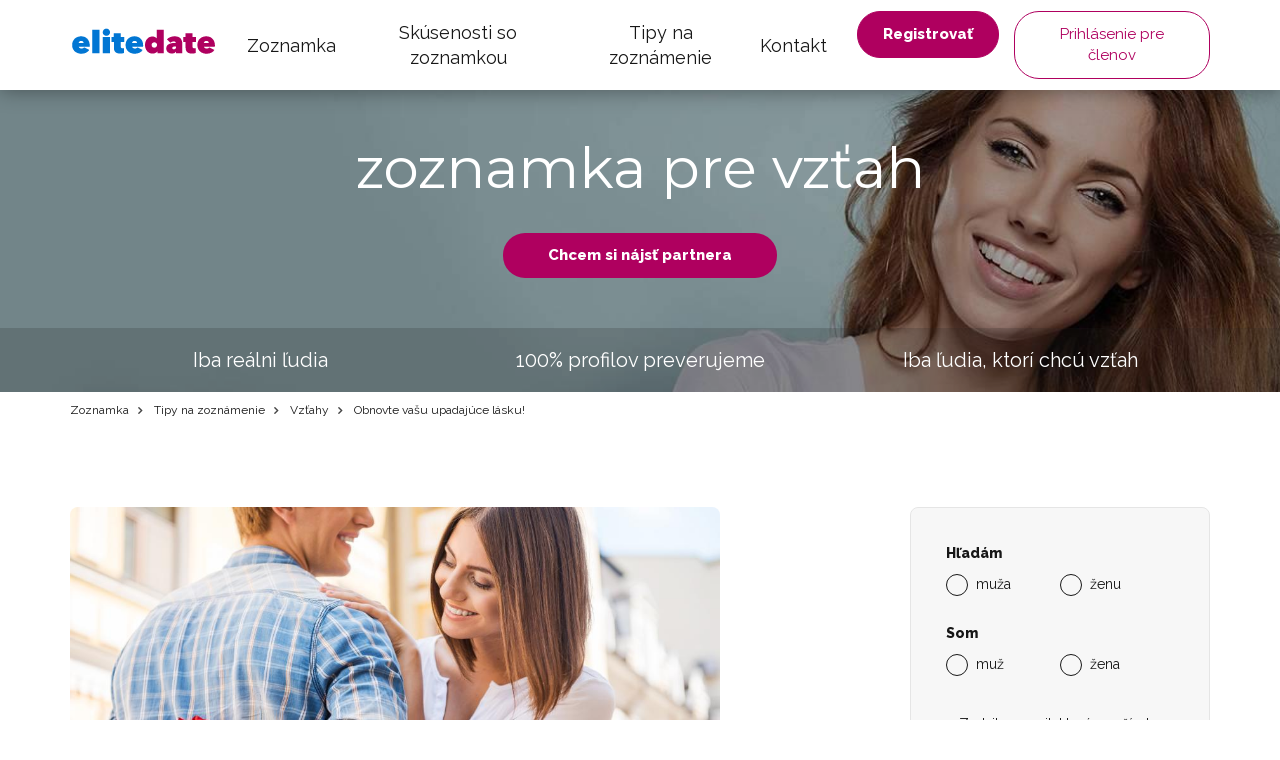

--- FILE ---
content_type: text/html; charset=UTF-8
request_url: https://www.elitedate.sk/obnovte-vasu-upadajuce-lasku
body_size: 11020
content:
<?xml version="1.0" encoding="UTF-8"?>
<!DOCTYPE html PUBLIC "-//W3C//DTD XHTML 1.0 Strict//EN" "http://www.w3.org/TR/xhtml1/DTD/xhtml1-strict.dtd">
<html xmlns="http://www.w3.org/1999/xhtml" xml:lang="sk" lang="sk">
<head>
													<script>
      var dataLayer = [{"userLevel":"not-logged"},{"contentGroup":"blog"}];
	</script>
	<!-- Google Tag Manager -->
	<script>(function(w,d,s,l,i){w[l]=w[l]||[];w[l].push({'gtm.start':
          new Date().getTime(),event:'gtm.js'});var f=d.getElementsByTagName(s)[0],
        j=d.createElement(s),dl=l!='dataLayer'?'&l='+l:'';j.async=true;j.src=
        '//edtm.elitedate.sk/gtm.js?id='+i+dl+'&gtm_auth=BaIFWWLOBPHE5YuG8mpmKA&gtm_preview=env-29&gtm_cookies_win=x';f.parentNode.insertBefore(j,f);
      })(window,document,'script','dataLayer','GTM-T9BNW9');</script>
	<!-- End Google Tag Manager -->

	<meta http-equiv="Content-Type" content="text/html; charset=utf-8" />
	<meta name="viewport" content="width=device-width, initial-scale=1.0">
	<title> Obnovte vašu upadajúce lásku! | ELITE Date</title>

	<meta http-equiv="Content-Language" content="sk" />
	<meta http-equiv="pragma" content="no-cache" />

	<meta name="robots" content="index,follow" />
	<meta name="keywords" lang="sk" content="" />
	<meta name="description" lang="sk" content="" />

	<meta name="copyright" content="Copyright (c) ELITE Date s.r.o. 2026" />
	<meta name="author" content="ELITE Date s.r.o. | info@elitedate.cz | www.elitedate.cz" />

	<base href="https://www.elitedate.sk/">

	
				<meta property="og:title" content="Obnovte vašu upadajúce lásku!" />
			<meta property="og:url" content="https://www.elitedate.sk/obnovte-vasu-upadajuce-lasku" />
			<meta property="og:type" content="article" />
			<meta property="og:image" content="https://www.elitedate.sk/sites/ELITEDATE.cz/repository/Image/galerie/images/obnovte-vasu-upadajuce-lasku.jpg" />
			<meta property="og:locale" content="sk_SK" />
			<meta property="og:site_name" content="ELITE Date" />
	
	<link rel="manifest" href="/data/manifest-cz.json" crossorigin="use-credentials">	<link rel="index" href="./" />

			<link rel="canonical" href="https://www.elitedate.sk/obnovte-vasu-upadajuce-lasku">
	
		
	<link rel="apple-touch-icon" sizes="180x180" href="https://www.elitedate.sk/sites/ELITEDATE.cz/images/logo/apple-touch-icon.png?v2=PYeP2L82nP">
		<link rel="icon" type="image/png" sizes="32x32" href="https://www.elitedate.sk/sites/ELITEDATE.cz/images/logo/favicon-32x32.png?v2=PYeP2L82nP">
	<link rel="icon" type="image/png" sizes="192x192" href="https://www.elitedate.sk/sites/ELITEDATE.cz/images/logo/android-chrome-192x192.png?v3=PYeP2L82nP">
	<link rel="mask-icon" href="https://www.elitedate.sk/sites/ELITEDATE.cz/images/logo/safari-pinned-tab.svg?v2=PYeP2L82nP" color="#0176d3">
	<meta name="apple-mobile-web-app-title" content="Elite Date">
	<meta name="apple-mobile-web-app-capable" content="yes">
	<meta name="application-name" content="Elite Date">
	<meta name="msapplication-TileColor" content="#ffffff">
	<meta name="msapplication-TileImage" content="https://www.elitedate.sk/sites/ELITEDATE.cz/images/logo/mstile-144x144.png?v3=PYeP2L82nP">

		<link href="https://www.elitedate.sk/sites/ELITEDATE.cz/images/logo/ios-splash-screen/iphone5_splash.png" media="(device-width: 320px) and (device-height: 568px) and (-webkit-device-pixel-ratio: 2)" rel="apple-touch-startup-image" />
	<link href="https://www.elitedate.sk/sites/ELITEDATE.cz/images/logo/ios-splash-screen/iphone6_splash.png" media="(device-width: 375px) and (device-height: 667px) and (-webkit-device-pixel-ratio: 2)" rel="apple-touch-startup-image" />
	<link href="https://www.elitedate.sk/sites/ELITEDATE.cz/images/logo/ios-splash-screen/iphoneplus_splash.png" media="(device-width: 621px) and (device-height: 1104px) and (-webkit-device-pixel-ratio: 3)" rel="apple-touch-startup-image" />
	<link href="https://www.elitedate.sk/sites/ELITEDATE.cz/images/logo/ios-splash-screen/iphonex_splash.png" media="(device-width: 375px) and (device-height: 812px) and (-webkit-device-pixel-ratio: 3)" rel="apple-touch-startup-image" />
	<link href="https://www.elitedate.sk/sites/ELITEDATE.cz/images/logo/ios-splash-screen/iphonexr_splash.png" media="(device-width: 414px) and (device-height: 896px) and (-webkit-device-pixel-ratio: 2)" rel="apple-touch-startup-image" />
	<link href="https://www.elitedate.sk/sites/ELITEDATE.cz/images/logo/ios-splash-screen/iphonexsmax_splash.png" media="(device-width: 414px) and (device-height: 896px) and (-webkit-device-pixel-ratio: 3)" rel="apple-touch-startup-image" />
	<link href="https://www.elitedate.sk/sites/ELITEDATE.cz/images/logo/ios-splash-screen/ipad_splash.png" media="(device-width: 768px) and (device-height: 1024px) and (-webkit-device-pixel-ratio: 2)" rel="apple-touch-startup-image" />
	<link href="https://www.elitedate.sk/sites/ELITEDATE.cz/images/logo/ios-splash-screen/ipadpro1_splash.png" media="(device-width: 834px) and (device-height: 1112px) and (-webkit-device-pixel-ratio: 2)" rel="apple-touch-startup-image" />
	<link href="https://www.elitedate.sk/sites/ELITEDATE.cz/images/logo/ios-splash-screen/ipadpro3_splash.png" media="(device-width: 834px) and (device-height: 1194px) and (-webkit-device-pixel-ratio: 2)" rel="apple-touch-startup-image" />
	<link href="https://www.elitedate.sk/sites/ELITEDATE.cz/images/logo/ios-splash-screen/ipadpro2_splash.png" media="(device-width: 1024px) and (device-height: 1366px) and (-webkit-device-pixel-ratio: 2)" rel="apple-touch-startup-image" /> <!--TODO IKONY?-->

				<link rel="stylesheet" href="tmp/themes/mainPages/generated/styles-v1107.css?v=1107">
	
				
<script nonce="il0DvugcxZKmgviQTE9kx5F2Kt4=" type="text/javascript">document.documentElement.className += " JsLoaded";</script>
	<script nonce="il0DvugcxZKmgviQTE9kx5F2Kt4=" type="text/javascript" src="tmp/themes/mainPages/generated/scripts-v1107.js?v=1107"></script>

		<script nonce="il0DvugcxZKmgviQTE9kx5F2Kt4=" type="text/javascript">
if (typeof PwaHandler !== 'undefined') {
  window.pwaHandlerInstance = PwaHandler({
    applicationServerKey: 'BIngS9oFlDWj3HzgrTCmY7_NSVfxjvGcvY2ZE2hYkmqZCFYgs3gwmfdz_YgqDPwSQ7y9a7GpPOcugJVVpcPJR9I',
    serviceWorker: 'sw.js',
    jquery: $,
    initialCheck: false,
  });
  addNotificationsOverlay(window.pwaHandlerInstance);
}
</script>	
				<link rel="stylesheet" media="print" onload="this.onload=null;this.removeAttribute('media');" href="https://fonts.googleapis.com/css?family=Signika:400,300,600,700&subset=latin,latin-ext&display=swap">
	<noscript>
		<link rel="stylesheet" href="https://fonts.googleapis.com/css?family=Signika:400,300,600,700&subset=latin,latin-ext&display=swap">
	</noscript>

	<link rel="stylesheet" media="print" onload="this.onload=null;this.removeAttribute('media');" href="https://fonts.googleapis.com/css?family=Montserrat|Raleway:400,400i,800&display=swap&subset=latin-ext">
	<noscript>
		<link href="https://fonts.googleapis.com/css?family=Montserrat|Raleway:400,400i,800&display=swap&subset=latin-ext" rel="stylesheet">
	</noscript>

		

					
		    <link rel="shortcut icon" type="image/x-icon" href="/version2/assets/dynamicLandingPages/images/general/favicon.ico" />
	
			

	
</head>
<body class="mod-is-square-img  ned-pages body-without-menu blog-detail-page">

	<!-- Google Tag Manager -->
	<noscript>
		<iframe src="//edtm.elitedate.sk/ns.html?id=GTM-T9BNW9&gtm_auth=BaIFWWLOBPHE5YuG8mpmKA&gtm_preview=env-29&gtm_cookies_win=x" height="0" width="0" style="display:none;visibility:hidden"></iframe>
	</noscript>
	<!-- End Google Tag Manager (noscript) -->

				
	<!-- [START] page -->
				<header id="main-header" class="mod-is-sticky">
		<div class="inner-header-wrapper">
			<div class="navigation-wrapper">
				<div class="logo-new">
					<a href="/">
						<i class="ss-svg-general-elitedate-logo-new"></i>
					</a>
				</div>
				<div class="hidden-xl-up menu-close-cross" id="menu-close-cross"><i
							class="ss-svg-icons ss-svg-icons-landig-page-cross-menu"></i></div>
				<div class="hidden-xl-up hamburger-menu" id="hamburger-menu"><i
							class="ss-svg-icons ss-svg-icons-menu-menu"></i></div>
				<nav>
					<ul>
													<li><a href="/">Zoznamka</a></li>
													<li><a href="skusenosti-so-zoznamkou">Skúsenosti so zoznamkou</a></li>
													<li><a href="tipy-na-zoznamenie">Tipy na zoznámenie</a></li>
													<li><a href="kontakt">Kontakt</a></li>
											</ul>
				</nav>
			</div>
							<div class="login-register-button-wrapper">
					<div class="register-shortcut-wrapper">
						<a class="btn btn-register btn-success btn-bold" href="/registrace">Registrovať</a>
					</div>
					<div class="login-shortcut-wrapper">
						<a class="btn btn-login btn-outline-white"
						   href="/prihlaseni">Prihlásenie pre členov</a>
					</div>
				</div>
								</div>
	</header>

    	    <!-- [START] content -->
		<section class="content-main">
	    	<div class="banner-main-wrapper">
	<section class="section-main-banner-small">
		<div class="container">
			<div class="section-inner-wrapper">
				<div class="small-banner-header-text header-57">zoznamka pre vzťah</div>
				<a href="/registrace" class="btn btn-success btn-bold">Chcem si nájsť partnera</a>
			</div>
		</div>
	</section>
	<div class="our-values-wrapper">
	<div class="container">
		<ul class="our-values">
						<li class="value"><i class="ss-svg-general-LGBT-landing-page-icon-1"></i><span>Iba reálni ľudia</span></li>
			<li class="value"><i class="ss-svg-general-LGBT-landing-page-icon-3"></i><span>100% profilov preverujeme</span></li>
			<li class="value"><i class="ss-svg-general-LGBT-landing-page-icon-2"></i><span>Iba ľudia, ktorí chcú vzťah</span></li>
		</ul>
	</div>
</div></div>

	<nav class="crumbs">
		<hr/>
		<div class="container">
			<ul>
														<li>
						<a href="/" title="Zoznamka">							Zoznamka
						</a>					</li>
														<li>
						<a href="tipy-na-zoznamenie" title="Zoznamka Tipy na zoznámenie">							Tipy na zoznámenie
						</a>					</li>
														<li>
						<a href="vztahy" title="Zoznamka Vzťahy">							Vzťahy
						</a>					</li>
														<li>
													Obnovte vašu upadajúce lásku!
											</li>
							</ul>
		</div>
	</nav>

	<section class="section-article section-padding">
		<div class="container">
			<div class="section-inner-wrapper">
				<div class="article-wrapper">
					<div class="header-wrapper">
												<img src="/sites/ELITEDATE.cz/repository/Image/galerie/xxl/obnovte-vasu-upadajuce-lasku.jpg" alt="Obnovte vašu upadajúce lásku!">
												<h1 class="header-57">Obnovte vašu upadajúce lásku!</h1>
					</div>

					<div class="article">
						<p>Príde vám, že vášmu vzťahu chýba šťava? Že už tam nie je ten počiatočný náboj? Prečo tomu tak je? Prečo už to medzi vami neiskrí? Chcete s tým niečo urobiť? Potom sa inšpirujte našimi tipy, ako dostať vzťah ľahko a rýchlo do tých správnych koľají!<br /><br /> Ak váš vzťah na začiatku skvele fungoval a teraz sa k sebe začínate správať skôr ako známi, než ako zamilovaný pár, potom by ste s tým mali začať niečo robiť. Nemusíte chodiť do extrémov, stačí ozajstné maličkosti a uvidíte, že sa váš vzťah začne uberať zase tým správnym smerom.</p>
<h2>Počúvajte sa, komunikujte a hľadajte spoločné riešenie</h2>
<p>V prvom rade je potrebné začať toho druhého počúvať a komunikovať s ním. Je viac ako pravdepodobné, že na seba nemáte vďaka pracovným povinnostiam či stresu, ktorý v tomto uponáhľanom svete prežívate, čas. Ale to je veľká chyba. Berte to tak, že život s človekom, ktorého máte radi, by pre vás mal byť najdôležitejšie a ak je to len trochu možné, mali by ste svoju lásku uprednostniť pred všetkým ostatným. Nemáme tým na mysli, že by ste mali nechať všetkého, čo robíte, ale venovať každý deň aspoň malú chvíľku vášho času svojej polovičke. Nechajte chvíľu ležať váš firemný telefón na stole, vypnite si zvuk a počúvajte len to, čo vám váš partner / vaša partnerka hovorí. Radujte sa zo všetkého pozitívneho, čo sa vám prihodilo, riešte spoločne vaše problémy. Načúvanie toho druhého a snaha pomôcť mu problémy riešiť, to je základ každého zdravého partnerského vzťahu.</p>
<h2>Užite si báječný večer</h2>
<p>Vyrazte si spolu do spoločnosti. A tým nemáme na mysli to, že si niekde kúpite v stánku alebo v obchodaku pizzu a pôjdete zase domov. Robte to tak, ako ste to robili na začiatku svojho randenia. Zájdite si do kina na nejaký pekný film, objednajte si stôl v reštaurácii, v ktorej ste spolu ešte neboli alebo naopak v ktorej ste spolu boli na prvej schôdzke, zájdite sa pobaviť do nejakého klubu. Proste venujte celý večer len sebe samým. Nikam sa neponáhľajte, užívajte si tieto chvíle, kedy nič nemusíte. Uvidíte, že vás to bude baviť a že sa vám vybaví všetky krásne spomienky na doby, kedy ste spolu začínali chodiť. A to boli predsa krásne okamihy nie?</p>
<h2>Nevyhýbajte sa nepríjemným témam</h2>
<p>Ak máte vo vzťahu nejaké problémy alebo záležitosti, ktoré nie sú doriešené, sadnite si spolu doma na gauč, uvarte si hrnček dobrej kávy a porozprávajte sa o nich. Možno zistíte, že sa už dlhou dobou trápite niečím, čo sa má v skutočnosti úplne inak. Ak chcete poznať od partnera odpovede na vaše otázky, obráťte sa hneď. Hlavne všetko riešte v pokoji, nech sa namiesto pokojnej pohodovej atmosféry nemusíte vysporiadavať s niekoľkodňový tichú alebo talianskou domácností. Nie je dobré, aby ste sa nepríjemným témam vyhýbali a dusili v sebe to, čo vás trápi. Riešte všetko hneď, ušetríte si tak veľa zbytočných dní neistoty, smútku či trápenia.</p>
<h2>Robte veci, ktoré ste spolu ešte nezažili</h2>
<p>Môžete sa s partnerom dohodnúť, že pôjdete vyskúšať jeho najväčší koníček, alebo že on pre zmenu pôjde zase skúsiť to, čo baví vás. Alebo môžete zájsť otestovať niečo, čo je pre vás oboch úplne nové. Pozrite sa na webové stránky firiem na zážitky, určite tu nájdete niečo, čo vás bude obaja zaujímať. Vyrazte spolu na váš prvý romantický wellness víkend do pekného hotela, vyskúšajte nejaký adrenalínový šport alebo si napríklad zarezervujte miesto na kulinársky zážitok do stredovekej krčmy. Internet ponúka nepreberné množstvo zážitkov, ktoré ste určite ešte nevyskúšali. Uvidíte, že trocha vzrušenia vášmu vzťahu len prospeje.</p>
<h2>Myslite viac na toho druhého</h2>
<p>A ešte to hlavné, na čo by ste nemali zabúdať. Urobte pre svoju lásku čas od času niečo milého. Môžete to byť čokoľvek, čo ju / ho poteší. Žene určite urobí radosť, keď ju pomôžete s nejakou neobľúbenou domáce prác, keď ju za niečo pochválite alebo keď jej prinesiete peknú kytičku. Páni by mohli mať radosť z nejakej vami uvarené špeciality, či z toho, že s ním niekedy pôjdete na športový zápas alebo jedno popoludnie na ryby. Nezáleží na tom, čo to bude, každého totiž poteší niečo celkom iné. Hlavné je vedieť, čo urobí tomu druhému radosť a robiť to. Úsmev vášho partnera vás potom určite pohladí po duši! </p>
					</div>

									</div>
									<div class="sign-in-block hidden-sm-down">
			<div class="hidden-md-up sign-in-btn-responsive-wrapper">
			<button class="btn btn-block sign-in-btn-responsive" id="sign-in-btn-responsive">Chcem si nájsť partnera</button>
		</div>

											<form name="registration_step0" method="post" action="/registrace/0" class="sign-in-form hidden-sm-down">

								<div id="formComponent_registration_step0_dynamicProperties__search" class=" c-form-group mod-is-required">
		<label class="h4 form-group-label mod-is-required">Hľadám</label>					
			
	<div id="formComponent_registration_step0_dynamicProperties__search_predefinedID" class=" c-form-component c-radio-list mod-is-horizontal mod-has-items-type-regular mod-is-required">
		<div class="radio-list-wrapper">				
		
		
	
	<div class="c-form-component c-radio mod-has-label mod-is-regular mod-is-required">
		<div class="radio-wrapper">
			<input type="radio" id="registration_step0_dynamicProperties__search_predefinedID_0" name="registration_step0[dynamicProperties__search][predefinedID]" required="required" class="radio" value="3" />
			<label class="radio-label mod-is-required" for="registration_step0_dynamicProperties__search_predefinedID_0">muža</label>
		</div>
			</div>

				
		
		
	
	<div class="c-form-component c-radio mod-has-label mod-is-regular mod-is-required">
		<div class="radio-wrapper">
			<input type="radio" id="registration_step0_dynamicProperties__search_predefinedID_1" name="registration_step0[dynamicProperties__search][predefinedID]" required="required" class="radio" value="4" />
			<label class="radio-label mod-is-required" for="registration_step0_dynamicProperties__search_predefinedID_1">ženu</label>
		</div>
			</div>

</div>
	</div>
	</div>

								<div id="formComponent_registration_step0_dynamicProperties__sex" class=" c-form-group mod-is-required">
		<label class="h4 form-group-label mod-is-required">Som</label>					
			
	<div id="formComponent_registration_step0_dynamicProperties__sex_predefinedID" class=" c-form-component c-radio-list mod-is-horizontal mod-has-items-type-regular mod-is-required">
		<div class="radio-list-wrapper">				
		
		
	
	<div class="c-form-component c-radio mod-has-label mod-is-regular mod-is-required">
		<div class="radio-wrapper">
			<input type="radio" id="registration_step0_dynamicProperties__sex_predefinedID_0" name="registration_step0[dynamicProperties__sex][predefinedID]" required="required" class="radio" value="1" />
			<label class="radio-label mod-is-required" for="registration_step0_dynamicProperties__sex_predefinedID_0">muž</label>
		</div>
			</div>

				
		
		
	
	<div class="c-form-component c-radio mod-has-label mod-is-regular mod-is-required">
		<div class="radio-wrapper">
			<input type="radio" id="registration_step0_dynamicProperties__sex_predefinedID_1" name="registration_step0[dynamicProperties__sex][predefinedID]" required="required" class="radio" value="2" />
			<label class="radio-label mod-is-required" for="registration_step0_dynamicProperties__sex_predefinedID_1">žena</label>
		</div>
			</div>

</div>
	</div>
	</div>

								<div id="formComponent_registration_step0_email" data-recording-ignore="mask" class=" c-form-group mod-is-required">
						
		
			
	<div class="c-form-component c-input-field mod-is-type-email mod-is-regular mod-is-required">
		<div class="c-input-field-wrapper">
			<input type="email" id="registration_step0_email" name="registration_step0[email]" required="required" placeholder="Zadajte e-mail, ktorý používate." data-recording-ignore="mask" class="form-control" />
			<span class="focus-border"></span>
		</div>
		
	</div>
		
</div>

			
	<button type="submit" id="registration_step0_submit" name="registration_step0[submit]" class="btn sign-in-btn btn-block">		<span class="btn-text text-normal">Chcem si nájsť partnera
	</span>
	</button>

						                        <a href="/oauth/login/google" class="btn btn-google btn-block ">
            <i class="ss-svg-general-google-logo"></i>
            Prihlásenie cez Google
        </a>
    
																	<div id="form-group-agreement" id="form-group-agreement" class=" c-form-group form-group-agreement mod-is-required">
							
		
		
	
	<div class="c-form-component c-checkbox mod-has-label mod-is-regular mod-is-required">
		<div class="checkbox-wrapper">
			<input type="checkbox" id="registration_step0_agreement_terms" name="registration_step0[agreement_terms]" required="required" id="form-group-agreement" class="checkbox" value="1" checked="checked" />
			<label class="checkbox-label mod-is-required" for="registration_step0_agreement_terms">Súhlasím s <a href="./podminky">podmienkami</a>, <a href="./zasady-spravy-osobnych-dat">správou dát</a> a <a href="./suhlas-s-poskytovanim-sluzby">poskytovaním služby</a>.</label>
		</div>
			</div>
</div>
			
					
		
			
	<div class="c-form-component c-input-field mod-is-type-hidden mod-is-regular">
		<div class="c-input-field-wrapper">
			<input type="hidden" id="registration_step0_push_subscription" name="registration_step0[push_subscription]" class="form-control pushHiddenData" />
			<span class="focus-border"></span>
		</div>
		
	</div>
	</form>

				<div class="login-shortcut-wrapper">
			<a href="https://www.elitedate.sk/prihlaseni">Už ste členom? <span>Prihláste sa</span></a>
		</div>
		<div class="review-stars">
			<div class="row">
				<div class="col-xs-6 col-md-12 seznam">
					<div class="row text-center">
						<div class="col col-12 stars-logo seznam-logo">
							<div class="firmy-logo-image"></div>
						</div>
						<div class="col col-12 text-center stars-images">
							<div class="stars seznam-rating" aria-label="Seznam rating"></div>
						</div>
					</div>
				</div>
				<div class="col-xs-6 col-md-12 google">
					<div class="row text-center">
						<div class="col col-12 stars-logo google-logo">
							<div class="google-logo-image"></div>
						</div>
						<div class="col col-12 text-center stars-images">
							<div class="stars google-rating" aria-label="Google rating"></div>
						</div>
					</div>
				</div>
			</div>
		</div>


	</div>							</div>
		</div>
	</section>

	<hr>
			<section class="section-articles section-padding">
	<div class="container">
		<div class="section-inner-wrapper">
							<div class="header-wrapper">
					<h2 class="header-40">Podobné články</h2>
					
				</div>
			
			
							<div class="articles">
						<a href="stanovte-si-vo-vztahu-pravidla-a-predidete-tak-krize" class="article">
		<div class="article-image" style="background-image: url('/sites/ELITEDATE.cz/repository/Image/galerie/images/stanovte-si-ve-vztahu-pravidla-a-predejdete-tak-krizi.jpg');"></div>
		<div class="perex-wrapper">
			<h3 class="article-title">Stanovte si vo vzťahu pravidlá a predídete tak kríze!</h3>
			<p>Všetci určite túžite po harmonickom vzťahu bez zbytočných hádok. Ak nechcete, aby váš vzťah skončil v kríze, musíte ho mať plne pod kontrolou. Čo teda robiť, aby všetko fungovalo tak, ako má?</p>
		</div>
	</a>
	<a href="dospievame-az-po-tridsiatke-vravi-nova-studia" class="article">
		<div class="article-image" style="background-image: url('/sites/ELITEDATE.cz/repository/Image/galerie/images/dospievame-az-po-tridsiatke.jpeg');"></div>
		<div class="perex-wrapper">
			<h3 class="article-title">Dospievame až po tridsiatke, vraví nová štúdia</h3>
			<p>Britskí vedci, ktorí sa zaoberajú výskumom mozgu a nervového systému, prišli na zaujímavé zístenie. Podľa ich výsledkov dospievame až po dovŕšení tridsiateho roku života.</p>
		</div>
	</a>
	<a href="tipy-ako-nikdy-nezachranovat-nefungujuci-vztah" class="article">
		<div class="article-image" style="background-image: url('/sites/ELITEDATE.cz/repository/Image/galerie/images/tipy-ako-nikdy-nezachranovat-nefungujuci-vztah.jpeg');"></div>
		<div class="perex-wrapper">
			<h3 class="article-title">Tipy, ako nikdy nezachraňovat nefungujúci vzťah!</h3>
			<p>Ste v situácii, keď neviete, ako vyriešiť váš súčasný vzťah? Na jednej strane si hovoríte, že nie ste v takom vzťahu šťastný že by bolo pre oboch lepšie rozísť sa, na druhej strane je vám ľúto zahodiť všetko, čo ste spoločne za tie roky prežili. Ak si nie ste ešte úplne istý tým, ako sa zachovať, skúste dať svojmu partnerovi / svojej partnerke poslednú šancu. Spôsobov, ako sa pokúsiť zapracovať na svojom vzťahu existuje celý rad. Poďme sa však pozrieť na pár tipov, ktoré pre záchranu vašej lásky rozhodne nepoužívajte!</p>
		</div>
	</a>
	<a href="viete-vyjadrit-vo-vztahu-svoj-nesuhlas" class="article">
		<div class="article-image" style="background-image: url('/sites/ELITEDATE.cz/repository/Image/galerie/images/umite-vyjadrit-ve-vztahu-svuj-nesouhlas.jpg');"></div>
		<div class="perex-wrapper">
			<h3 class="article-title">Viete vyjadriť vo vzťahu svoj nesúhlas?</h3>
			<p> Sto ľudí, sto chutí. Okrídlené príslovie všetci poznáme, málokto na neho, ale pamätá. Neraz sa bohužiaľ stáva, že sebemenší prejav nesúhlasu je braný ako útok. A okamžite vzniká hádka. Stáva sa vám, že často radšej súhlasíte aj s niečím nepríjemným, len aby bol doma pokoj? Alebo ste schopní sa pohádať až do krvi, aby ste obhájili svoj názor? </p>
		</div>
	</a>
	<a href="ked-komunikacia-nepomaha" class="article">
		<div class="article-image" style="background-image: url('/sites/ELITEDATE.cz/repository/Image/galerie/images/problem-s-komunikaci.jpg');"></div>
		<div class="perex-wrapper">
			<h3 class="article-title">Keď komunikácia nepomáha</h3>
			<p>Všetky rady pre spokojný partnerský život opakujú alfu a omegu: teda komunikáciu. Lenže čo ak ste vo fáze, keď sa hovoriť jednoducho nedá? Čokoľvek totiž poviete, váš partner okamžite vyhodnotí ako útok? Aj najlepší úmysel potom končí hádkou. V takom prípade komunikácia naozaj nepomôže.</p>
		</div>
	</a>
	<a href="letna-laska-nezavazny-flirt-alebo-nevera-na-dovolenke" class="article">
		<div class="article-image" style="background-image: url('/sites/ELITEDATE.cz/repository/Image/galerie/images/letna-laska-nezavazny-flirt-alebo-nevera-na-dovolenke.jpeg');"></div>
		<div class="perex-wrapper">
			<h3 class="article-title">Letná láska, nezáväzný flirt alebo nevera na dovolenke?</h3>
			<p>Leto a čas dovoleniek je ideálnym obdobím pre letnú lásku, nezáväzný flirt a neveru. Prečo tomu tak je? Kde všade je možné letnú lásku stretnúť? Bude mať váš letný flirt dlhšie trvanie alebo pôjde len o príjemné spestrenie letného večera? Čo budete robiť po návrate z dovolenky do reality? Budete vo vašej láske či flirtu pokračovať alebo budete skôr spytovať svoje svedomie?</p>
		</div>
	</a>

				</div>
			
							<div class="section-btn-wrapper">
					<a class="btn" href="vztahy"><span>Ďalšie články</span><i class="ss-svg-general-seo-page-btn-arrow"></i></a>
				</div>
			
					</div>
	</div>
</section>	
			<section class="section-articles section-padding">
	<div class="container">
		<div class="section-inner-wrapper">
							<div class="header-wrapper">
					<h2 class="header-40">Najnovšie články</h2>
					
				</div>
			
			
							<div class="articles">
						<a href="novorocne-predsavzatia-pre-vas-pohodovy-vztah" class="article">
		<div class="article-image" style="background-image: url('/sites/ELITEDATE.cz/repository/Image/galerie/images/2024-2.jpeg');"></div>
		<div class="perex-wrapper">
			<h3 class="article-title">Novoročné predsavzatia pre váš pohodový vzťah</h3>
			<p>Máte pocit, že váš vzťah nie je úplne ideálne a je potrebná na ňom trochu zapracovať? Alebo si myslíte, že je na čase začať nový rok nejakým novým partnerským spolužitím? Ak vám až doteraz vaše vzťahy príliš nevychádzali, začnite k nim pristupovať trochu inak. Napríklad práve tým, že si dáte tento rok nejaké novoročné predsavzatia a zmeníte niečo na svojom pohľade na partnerstve, začnú byť vaše vzťahy ideálnymi.</p>
		</div>
	</a>
	<a href="7-znameni-ze-ste-nasli-svoju-pravu-lasku" class="article">
		<div class="article-image" style="background-image: url('/sites/ELITEDATE.cz/repository/Image/galerie/images/7-znameni-ze-ste-nasli-svoju-pravu-lasku.jpeg');"></div>
		<div class="perex-wrapper">
			<h3 class="article-title">7 znamení, že ste našli svoju pravú lásku</h3>
			<p>Chodíte s niekým a zaujímalo by vás, či ste pre seba tí praví? Alebo uvažujete o manželstve? Pozrite sa na 7 znamení, podľa ktorých bezpečne poznáte, že ste našli svoju pravú lásku.</p>
		</div>
	</a>
	<a href="5-veci-na-ktore-si-dat-vo-vztahu-pozor" class="article">
		<div class="article-image" style="background-image: url('/sites/ELITEDATE.cz/repository/Image/galerie/images/5-veci-na-ktore-si-dat-vo-vztahu-pozor.jpeg');"></div>
		<div class="perex-wrapper">
			<h3 class="article-title">5 vecí, na ktoré si dať vo vzťahu pozor</h3>
			<p>Na začiatku vzťahu sa všetko zdá byť perfektné. To až časom sa ukazuje, že tomu tak možno nie je. Ako to spoznať čo najskôr? Na čo si dať vo vzťahu pozor? Prečítajte si.</p>
		</div>
	</a>
	<a href="zvladnite-vztah-na-dialku-jednoducho-a-rychlo" class="article">
		<div class="article-image" style="background-image: url('/sites/ELITEDATE.cz/repository/Image/galerie/images/zvladnite-vztah-na-dialku-jednoducho-a-rychlo.jpeg');"></div>
		<div class="perex-wrapper">
			<h3 class="article-title">Zvládnite vzťah na diaľku jednoducho a rýchlo</h3>
			<p>Ste zamilovaní, klape vám to… len ste od seba dosť ďaleko. A naviac v dobe lockdownov a ďalších opatrení je stretávanie ešte zložitejšie. Hľadáte spôsob, ako byť zasa šťastný vo vzťahu na diaľku? Článok vám napovie, čo môžete robiť.</p>
		</div>
	</a>
	<a href="ako-stravit-valentina" class="article">
		<div class="article-image" style="background-image: url('/sites/ELITEDATE.cz/repository/Image/galerie/images/jak-si-uzit-valentyna.jpg');"></div>
		<div class="perex-wrapper">
			<h3 class="article-title">Ako stráviť Valentína?</h3>
			<p>Sviatok svätého Valentína, nazývaný tiež sviatok zamilovaných, je považovaný za deň, keď by sa mala oslavovať vaša láska. Ako ste na tom vy? Pripravujete pre svoju drahú polovičku nejaké valentínske prekvapenie, alebo je vám tento sviatok úplne ľahostajný? Ak slávite, zaiste už premýšľate o tom, čo vymyslieť na Valentína tento rok. Čo iné možno podniknúť, než ísť na večeru do reštaurácie, na nejaký pekný film do kina, alebo darovať svojej láske valentínsky darček?</p>
		</div>
	</a>
	<a href="tipy-na-valentinske-darceky" class="article">
		<div class="article-image" style="background-image: url('/sites/ELITEDATE.cz/repository/Image/galerie/images/tipy-na-valentynske-darky-1-large.jpg');"></div>
		<div class="perex-wrapper">
			<h3 class="article-title">Tipy na valentínske darčeky</h3>
			<p>Prvú schôdzku už máte dohodnutú. Pred vami však stojí ďalšia otázka. Aký darček by mohol potešiť osobu, ktorú zatiaľ ešte veľmi nepoznáte? Snažte sa vychádzať z informácií, ktoré ste o dotyčnej osobe z internetovej komunikácie získali. Podľa toho premýšľajte o vhodnom darčeku. Nekupujte žiadne veľké dary, stačí naozaj maličkosť. </p>
		</div>
	</a>

				</div>
			
							<div class="section-btn-wrapper">
					<a class="btn" href="vztahy"><span>Ďalšie články</span><i class="ss-svg-general-seo-page-btn-arrow"></i></a>
				</div>
			
					</div>
	</div>
</section>	
	<section class="section-matching-genders section-padding bg-grey">
	<div class="container">
		<div class="section-inner-wrapper">
			<div class="header-wrapper"><h2 class="header-40">Zoznamky podľa toho koho hľadáte</h2></div>
			<ul class="matching-genders">
			<li>
			<a href="ona-hlada-jeho">
				<i class="ss-svg-general-she-for-him"></i>
				<h3>Ona hľadá jeho</h3>
							</a>
		</li>
			<li>
			<a href="on-hlada-ju">
				<i class="ss-svg-general-he-for-her"></i>
				<h3>On hľadá ju</h3>
							</a>
		</li>
			<li>
			<a href="on-hlada-jeho">
				<i class="ss-svg-general-he-for-him"></i>
				<h3>On hľadá jeho</h3>
							</a>
		</li>
			<li>
			<a href="ona-hlada-ju">
				<i class="ss-svg-general-she-for-her"></i>
				<h3>Ona hľadá ju</h3>
							</a>
		</li>
	</ul>
		</div>
	</div>
</section>
	<section class="section-cities section-padding ">
	<div class="container">
		<div class="section-inner-wrapper">
			<div class="header-wrapper"><h2 class="header-40">Zoznamky podľa miest</h2></div>
			<ul class="cities">
			<li class="city">
			<a href="zoznamka-bratislava">
				<h3><span>Zoznamka Bratislava</span></h3>
				<img src="/sites/ELITEDATE.cz/repository/Image/galerie/images/bratislava.jpeg" title="Zoznamka Bratislava" alt="Zoznamka Bratislava"/>			</a>
		</li>
			<li class="city">
			<a href="zoznamka-kosice">
				<h3><span>Zoznamka Košice</span></h3>
				<img src="/sites/ELITEDATE.cz/repository/Image/galerie/images/kosice.jpeg" title="Zoznamka Košice" alt="Zoznamka Košice"/>			</a>
		</li>
			<li class="city">
			<a href="zoznamka-presov">
				<h3><span>Zoznamka Prešov</span></h3>
				<img src="/sites/ELITEDATE.cz/repository/Image/galerie/images/presov.jpeg" title="Zoznamka Prešov" alt="Zoznamka Prešov"/>			</a>
		</li>
			<li class="city">
			<a href="zoznamka-zilina">
				<h3><span>Zoznamka Žilina</span></h3>
				<img src="/sites/ELITEDATE.cz/repository/Image/galerie/images/zilina.jpeg" title="Zoznamka Žilina" alt="Zoznamka Žilina"/>			</a>
		</li>
			<li class="city">
			<a href="zoznamka-nitra">
				<h3><span>Zoznamka Nitra</span></h3>
				<img src="/sites/ELITEDATE.cz/repository/Image/galerie/images/nitra.jpeg" title="Zoznamka Nitra" alt="Zoznamka Nitra"/>			</a>
		</li>
			<li class="city">
			<a href="zoznamka-banska-bystrica">
				<h3><span>Zoznamka Banská Bystrica</span></h3>
				<img src="/sites/ELITEDATE.cz/repository/Image/galerie/images/banska-bystrica-2.jpeg" title="Zoznamka Banská Bystrica" alt="Zoznamka Banská Bystrica"/>			</a>
		</li>
			<li class="city">
			<a href="zoznamka-trnava">
				<h3><span>Zoznamka Trnava</span></h3>
				<img src="/sites/ELITEDATE.cz/repository/Image/galerie/images/trnava.jpeg" title="Zoznamka Trnava" alt="Zoznamka Trnava"/>			</a>
		</li>
			<li class="city">
			<a href="zoznamka-trencin">
				<h3><span>Zoznamka Trenčín</span></h3>
				<img src="/sites/ELITEDATE.cz/repository/Image/galerie/images/trencin.jpeg" title="Zoznamka Trenčín" alt="Zoznamka Trenčín"/>			</a>
		</li>
			<li class="city">
			<a href="zoznamka-martin">
				<h3><span>Zoznamka Martin</span></h3>
				<img src="/sites/ELITEDATE.cz/repository/Image/galerie/images/martin.jpeg" title="Zoznamka Martin" alt="Zoznamka Martin"/>			</a>
		</li>
			<li class="city">
			<a href="zoznamka-poprad">
				<h3><span>Zoznamka Poprad</span></h3>
				<img src="/sites/ELITEDATE.cz/repository/Image/galerie/images/poprad.jpeg" title="Zoznamka Poprad" alt="Zoznamka Poprad"/>			</a>
		</li>
			<li class="city">
			<a href="zoznamka-prievidza">
				<h3><span>Zoznamka Prievidza</span></h3>
				<img src="/sites/ELITEDATE.cz/repository/Image/galerie/images/prievidza.jpeg" title="Zoznamka Prievidza" alt="Zoznamka Prievidza"/>			</a>
		</li>
			<li class="city">
			<a href="zoznamka-zvolen">
				<h3><span>Zoznamka Zvolen</span></h3>
				<img src="/sites/ELITEDATE.cz/repository/Image/galerie/images/zvolen.jpeg" title="Zoznamka Zvolen" alt="Zoznamka Zvolen"/>			</a>
		</li>
			<li class="city">
			<a href="zoznamka-povazska-bystrica">
				<h3><span>Zoznamka Považská Bystrica</span></h3>
				<img src="/sites/ELITEDATE.cz/repository/Image/galerie/images/povazskabystrica.jpg" title="Zoznamka Považská Bystrica" alt="Zoznamka Považská Bystrica"/>			</a>
		</li>
			<li class="city">
			<a href="zoznamka-michalovce">
				<h3><span>Zoznamka Michalovce</span></h3>
				<img src="/sites/ELITEDATE.cz/repository/Image/galerie/images/michalovce.jpeg" title="Zoznamka Michalovce" alt="Zoznamka Michalovce"/>			</a>
		</li>
			<li class="city">
			<a href="zoznamka-nove-zamky">
				<h3><span>Zoznamka Nové Zámky</span></h3>
				<img src="/sites/ELITEDATE.cz/repository/Image/galerie/images/novezamky.jpg" title="Zoznamka Nové Zámky" alt="Zoznamka Nové Zámky"/>			</a>
		</li>
	</ul>
		</div>
	</div>
</section>
	<section class="section-regions section-padding bg-grey">
	<div class="container">
		<div class="section-inner-wrapper">
			<div class="header-wrapper"><h2 class="header-40">Zoznamky podľa krajov</h2></div>
			<ul class="regions">
		<li class="region">
		<a href="zoznamka-banskobystricky-kraj">
			<h3>Zoznamka <br/>Banskobystrický kraj</h3>
		</a>
	</li>
		<li class="region">
		<a href="zoznamka-bratislavsky-kraj">
			<h3>Zoznamka <br/>Bratislavský kraj</h3>
		</a>
	</li>
		<li class="region">
		<a href="zoznamka-kosicky-kraj">
			<h3>Zoznamka <br/>Košický kraj</h3>
		</a>
	</li>
		<li class="region">
		<a href="zoznamka-nitriansky-kraj">
			<h3>Zoznamka <br/>Nitrianský kraj</h3>
		</a>
	</li>
		<li class="region">
		<a href="zoznamka-presovsky-kraj">
			<h3>Zoznamka <br/>Prešovský kraj</h3>
		</a>
	</li>
		<li class="region">
		<a href="zoznamka-trenciansky-kraj">
			<h3>Zoznamka <br/>Trenčianský kraj</h3>
		</a>
	</li>
		<li class="region">
		<a href="zoznamka-trnavsky-kraj">
			<h3>Zoznamka <br/>Trnavský kraj</h3>
		</a>
	</li>
		<li class="region">
		<a href="zoznamka-zilinsky-kraj">
			<h3>Zoznamka <br/>Žilinský kraj</h3>
		</a>
	</li>
	</ul>
		</div>
	</div>
</section>		</section>
	    <!-- [END] content -->
    
        	                <footer class="footer-main">
            <div class="container">
                <div class="footer-main-content-wrapper-inner">
			<div class="footer-main-content-wrapper-inner-inside">
<div class="logo-new hidden-md-up"><i class="ss-svg-general-elitedate-logo-new"> </i></div>
<div class="motto-wrapper">
<h2>Zoznamka pre vzťah</h2>
<p class="hidden-sm-down copyright">Najlepšie online zoznamka © 2026 EliteDate</p>
<!--  -->
<p class="hidden-sm-down seo-links"><a title="Zoznamka pre vzťah" href="/zoznamka">Zoznamka</a> | <a title="Zoznámenie" href="/zoznamenie">Zoznámenie</a> | <a href="/ona-hlada-jeho">Ona hľadá jeho</a> | <a href="on-hlada-ju">On hľadá ju</a> | <a title="Affiliate program" href="./affiliate-partnersky-program-zoznamky-elite-date">Affiliate program</a> | <a title="Obchodné podmienky" href="./podmienky">Obchodné podmienky</a></p>
<!--  --> <!--  --></div>
<nav class="footer-menu">
<ul>
<li><a href="tipy-na-zoznamenie"><i class="ss-svg-general-LGBT-landing-page-icon-blog"> </i><span>Tipy na zoznamenie</span></a></li>
<li><a href="kontakt"><i class="ss-svg-general-LGBT-landing-page-icon-contact"> </i><span>Kontakt</span></a></li>
</ul>
</nav>
<p class="hidden-md-up copyright">Najlepšie online zoznamka © 2026 EliteDate</p>
<!--  -->
<p class="hidden-md-up seo-links"><a title="Zoznamka pre vzťahh" href="/zoznamka">Zoznamka</a> | <a title="Zoznámenie" href="/zoznamenie">Zoznámenie</a> | <a href="/ona-hlada-jeho">Ona hľadá jeho</a> | <a href="on-hlada-ju">On hľadá ju</a> |<br /><a title="Affiliate program" href="./affiliate-partnersky-program-zoznamky-elite-date">Affiliate program</a> | <a title="Obchodné podmienky" href="./podmienky">Obchodné podmienky</a></p>
<!--  --></div>	</div>
            </div>
        </footer>
    		<!-- [END] page -->

	






<!-- [START] javascript -->
		

	<script nonce="il0DvugcxZKmgviQTE9kx5F2Kt4=" type="text/javascript" src="version2/assets/mainPages/js/form.js?v=1107"></script>
	<script type="text/javascript" nonce="il0DvugcxZKmgviQTE9kx5F2Kt4=">
		jQuery(document).ready(function ($) {
			$('body.ned-pages').nedPages({stickyMenu: false});
		});
	</script>
<!-- [END] javascript -->

                <script nonce="il0DvugcxZKmgviQTE9kx5F2Kt4=" type="application/ld+json">
            [{"@context":"https:\/\/schema.org","@type":"Article","mainEntityOfPage":{"@type":"WebPage","@id":"https:\/\/www.elitedate.sk\/obnovte-vasu-upadajuce-lasku"},"headline":"Obnovte va\u0161u upadaj\u00face l\u00e1sku!","description":null,"publisher":{"@type":"Organization","name":"ELITE Date","logo":{"@type":"ImageObject","url":"https:\/\/www.elitedate.sk\/sites\/ELITEDATE.cz\/images\/logo\/android-chrome-256x256.png","width":256,"height":256}},"image":{"@type":"ImageObject","url":"https:\/\/www.elitedate.sk\/sites\/ELITEDATE.cz\/repository\/Image\/galerie\/images\/obnovte-vasu-upadajuce-lasku.jpg","width":650,"height":433},"datePublished":"2015-01-02T22:12:10+0100","dateModified":"2023-02-02T22:33:42+0100"},{"@context":"https:\/\/schema.org","@type":"BreadcrumbList","itemListElement":[{"@type":"ListItem","position":1,"item":{"@id":"https:\/\/www.elitedate.sk\/","name":"Zoznamka"}},{"@type":"ListItem","position":2,"item":{"@id":"https:\/\/www.elitedate.sk\/tipy-na-zoznamenie","name":"Zoznamka Tipy na zozn\u00e1menie"}},{"@type":"ListItem","position":3,"item":{"@id":"https:\/\/www.elitedate.sk\/vztahy","name":"Zoznamka Vz\u0165ahy"}},{"@type":"ListItem","position":4,"item":{"@id":"https:\/\/www.elitedate.sk\/","name":"Zoznamka Obnovte va\u0161u upadaj\u00face l\u00e1sku!"}}]}]
        </script>
    
</body>
</html>
